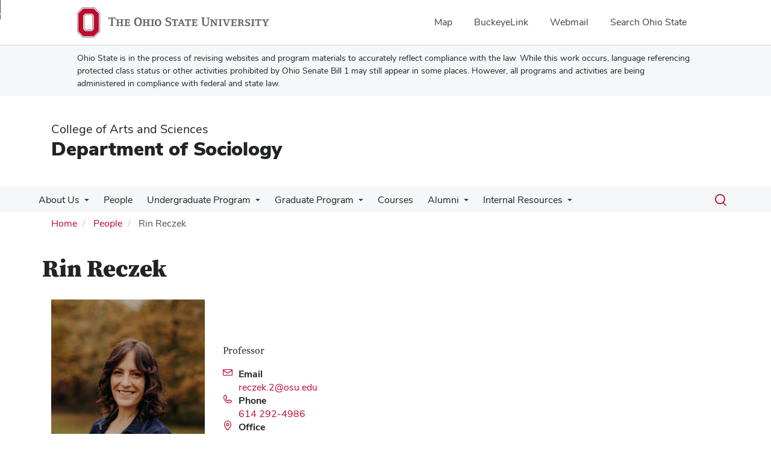

--- FILE ---
content_type: text/html; charset=UTF-8
request_url: https://sociology.osu.edu/people/reczek.2
body_size: 10540
content:
<!DOCTYPE html>
<html  lang="en" dir="ltr" prefix="og: https://ogp.me/ns#">
  <head>
    <meta charset="utf-8" />
<noscript><style>form.antibot * :not(.antibot-message) { display: none !important; }</style>
</noscript><meta name="description" content="Department of Sociology" />
<link rel="canonical" href="https://sociology.osu.edu/people/reczek.2" />
<meta name="google-site-verification" content="qQngLYR63Cx_a8LwrP4cgi0DLkFbVsqpyvywAMcSz5k" />
<meta name="Generator" content="Drupal 10 (https://www.drupal.org)" />
<meta name="MobileOptimized" content="width" />
<meta name="HandheldFriendly" content="true" />
<meta name="viewport" content="width=device-width, initial-scale=1.0" />
<link rel="icon" href="/themes/custom/asc_bootstrap_bux/favicon.ico" type="image/vnd.microsoft.icon" />

    <title>Rin Reczek | Department of Sociology</title>
    <link rel="stylesheet" media="all" href="/sites/default/files/css/css_EWBV8n-tV6_6gE_ud9cNeLA3Rw3usUcQfdtkvuZqsyQ.css?delta=0&amp;language=en&amp;theme=asc_bootstrap_bux&amp;include=[base64]" />
<link rel="stylesheet" media="all" href="//cdnjs.cloudflare.com/ajax/libs/font-awesome/6.6.0/css/all.min.css" />
<link rel="stylesheet" media="all" href="/sites/default/files/css/css_KO9muuygBzLHLTvmSaHIUxdSf90JXH_NgO--6uXexmo.css?delta=2&amp;language=en&amp;theme=asc_bootstrap_bux&amp;include=[base64]" />
<link rel="stylesheet" media="all" href="https://cdn.jsdelivr.net/npm/entreprise7pro-bootstrap@3.4.8/dist/css/bootstrap.min.css" integrity="sha256-zL9fLm9PT7/fK/vb1O9aIIAdm/+bGtxmUm/M1NPTU7Y=" crossorigin="anonymous" />
<link rel="stylesheet" media="all" href="https://cdn.jsdelivr.net/npm/@unicorn-fail/drupal-bootstrap-styles@0.0.2/dist/3.1.1/7.x-3.x/drupal-bootstrap.min.css" integrity="sha512-nrwoY8z0/iCnnY9J1g189dfuRMCdI5JBwgvzKvwXC4dZ+145UNBUs+VdeG/TUuYRqlQbMlL4l8U3yT7pVss9Rg==" crossorigin="anonymous" />
<link rel="stylesheet" media="all" href="https://cdn.jsdelivr.net/npm/@unicorn-fail/drupal-bootstrap-styles@0.0.2/dist/3.1.1/8.x-3.x/drupal-bootstrap.min.css" integrity="sha512-jM5OBHt8tKkl65deNLp2dhFMAwoqHBIbzSW0WiRRwJfHzGoxAFuCowGd9hYi1vU8ce5xpa5IGmZBJujm/7rVtw==" crossorigin="anonymous" />
<link rel="stylesheet" media="all" href="https://cdn.jsdelivr.net/npm/@unicorn-fail/drupal-bootstrap-styles@0.0.2/dist/3.2.0/7.x-3.x/drupal-bootstrap.min.css" integrity="sha512-U2uRfTiJxR2skZ8hIFUv5y6dOBd9s8xW+YtYScDkVzHEen0kU0G9mH8F2W27r6kWdHc0EKYGY3JTT3C4pEN+/g==" crossorigin="anonymous" />
<link rel="stylesheet" media="all" href="https://cdn.jsdelivr.net/npm/@unicorn-fail/drupal-bootstrap-styles@0.0.2/dist/3.2.0/8.x-3.x/drupal-bootstrap.min.css" integrity="sha512-JXQ3Lp7Oc2/VyHbK4DKvRSwk2MVBTb6tV5Zv/3d7UIJKlNEGT1yws9vwOVUkpsTY0o8zcbCLPpCBG2NrZMBJyQ==" crossorigin="anonymous" />
<link rel="stylesheet" media="all" href="https://cdn.jsdelivr.net/npm/@unicorn-fail/drupal-bootstrap-styles@0.0.2/dist/3.3.1/7.x-3.x/drupal-bootstrap.min.css" integrity="sha512-ZbcpXUXjMO/AFuX8V7yWatyCWP4A4HMfXirwInFWwcxibyAu7jHhwgEA1jO4Xt/UACKU29cG5MxhF/i8SpfiWA==" crossorigin="anonymous" />
<link rel="stylesheet" media="all" href="https://cdn.jsdelivr.net/npm/@unicorn-fail/drupal-bootstrap-styles@0.0.2/dist/3.3.1/8.x-3.x/drupal-bootstrap.min.css" integrity="sha512-kTMXGtKrWAdF2+qSCfCTa16wLEVDAAopNlklx4qPXPMamBQOFGHXz0HDwz1bGhstsi17f2SYVNaYVRHWYeg3RQ==" crossorigin="anonymous" />
<link rel="stylesheet" media="all" href="https://cdn.jsdelivr.net/npm/@unicorn-fail/drupal-bootstrap-styles@0.0.2/dist/3.4.0/8.x-3.x/drupal-bootstrap.min.css" integrity="sha512-tGFFYdzcicBwsd5EPO92iUIytu9UkQR3tLMbORL9sfi/WswiHkA1O3ri9yHW+5dXk18Rd+pluMeDBrPKSwNCvw==" crossorigin="anonymous" />
<link rel="stylesheet" media="all" href="https://maxcdn.bootstrapcdn.com/font-awesome/4.5.0/css/font-awesome.min.css" />
<link rel="stylesheet" media="all" href="/sites/default/files/css/css_N0zV4zuMmD2uUuzgP8CHtW8p0dMjrU-pIjVtVTuExW0.css?delta=12&amp;language=en&amp;theme=asc_bootstrap_bux&amp;include=[base64]" />

    <script type="application/json" data-drupal-selector="drupal-settings-json">{"path":{"baseUrl":"\/","pathPrefix":"","currentPath":"user\/2640","currentPathIsAdmin":false,"isFront":false,"currentLanguage":"en"},"pluralDelimiter":"\u0003","suppressDeprecationErrors":true,"gtag":{"tagId":"G-ZCK6SVBKL9","consentMode":false,"otherIds":[],"events":[],"additionalConfigInfo":[]},"ajaxPageState":{"libraries":"[base64]","theme":"asc_bootstrap_bux","theme_token":null},"ajaxTrustedUrl":[],"gtm":{"tagId":null,"settings":{"data_layer":"dataLayer","include_classes":false,"allowlist_classes":"google\nnonGooglePixels\nnonGoogleScripts\nnonGoogleIframes","blocklist_classes":"customScripts\ncustomPixels","include_environment":false,"environment_id":"","environment_token":""},"tagIds":["GTM-P8MKDW6"]},"bootstrap":{"forms_has_error_value_toggle":1,"modal_animation":1,"modal_backdrop":"true","modal_focus_input":1,"modal_keyboard":1,"modal_select_text":1,"modal_show":1,"modal_size":"","popover_enabled":1,"popover_animation":1,"popover_auto_close":1,"popover_container":"body","popover_content":"","popover_delay":"0","popover_html":0,"popover_placement":"right","popover_selector":"","popover_title":"","popover_trigger":"click","tooltip_enabled":1,"tooltip_animation":1,"tooltip_container":"body","tooltip_delay":"0","tooltip_html":0,"tooltip_placement":"auto left","tooltip_selector":"","tooltip_trigger":"hover"},"user":{"uid":0,"permissionsHash":"690736e168d8e1ce44852caa706cf34b06113421369ff2a94f2d3fb0b418d765"}}</script>
<script src="/sites/default/files/js/js_22GPX4npYSHR2up-_ahXNIX1DNj3_JOmWlKh2z3V6nM.js?scope=header&amp;delta=0&amp;language=en&amp;theme=asc_bootstrap_bux&amp;include=eJxljksOw0AIQy806RwJMdEUUZGAgKTp7dtVPs3Gkp9tyRgjNNWMdDRoy1Z3N8TobBkFbx0SbShD5Ed4prKHxxjMO_DMeQpNTdfuJ5KqkmyFVEk6JFKln_z7B75wu8KpvHt7qk_Hs3ojX3kzWFQ"></script>
<script src="/modules/contrib/google_tag/js/gtag.js?t96gwm"></script>
<script src="/modules/contrib/google_tag/js/gtm.js?t96gwm"></script>

  </head>
  <body class="path-user has-glyphicons">
    <noscript><iframe src="https://www.googletagmanager.com/ns.html?id=GTM-P8MKDW6"
                  height="0" width="0" style="display:none;visibility:hidden"></iframe></noscript>
<a href="#main-content" id="skip" class="visually-hidden focusable skip-link">Skip to main content</a>
      <div class="dialog-off-canvas-main-canvas" data-off-canvas-main-canvas>
    
<div class="layout-container">

  <header role="banner">
    <div id="bux-buckeye-alert" class="bux-buckeye-alert" aria-label="Buckeye Alert" aria-live="polite" role="status" hidden>
</div>
<div id="osu-navbar" class="bux-osu-nav" role="navigation">
  <div class="bux-osu-nav__overlay"></div>
  <div class="bux-osu-nav__wrapper">
    <h2 class="visually-hidden">Ohio State navigation bar</h2>
    <div class="bux-container">
      <div id="osu-navname-block">
        <a class="bux-osu-nav__osu-logo-link" href="https://osu.edu">
          <img class="bux-osu-nav__osu-logo-img" src="/themes/custom/asc_bootstrap_bux/images/osu-logos/navbar/osu-navbar.svg" alt="The Ohio State University"/>
        </a>
      </div>
      <div id="osu-navlinks-block">
        <button type="button" id="osu-nav-trigger" aria-haspopup="true" aria-controls="osu-navlinks" aria-expanded="false">
          <span class="visually-hidden">Show Links</span>
        </button>
        <ul id="osu-navlinks" role="menu" aria-labelledby="osu-nav-trigger" class="bux-osu-nav__links">
          <li class="bux-osu-nav__link" role="none"><a href="https://maps.osu.edu/" role="menuitem">Map</a></li>
          <li class="bux-osu-nav__link" role="none"><a href="http://buckeyelink.osu.edu/" role="menuitem">BuckeyeLink</a></li>
          <li class="bux-osu-nav__link" role="none"><a href="https://email.osu.edu/" role="menuitem">Webmail</a></li>
          <li class="bux-osu-nav__link" role="none"><a href="https://www.osu.edu/search/" role="menuitem">Search Ohio State</a></li>
        </ul>
      </div>
    </div>
  </div>
</div>

<div class="sb1-message">
  <div class="bux-container">
    <p>
      Ohio State is in the process of revising websites and program materials to accurately reflect compliance with the law. While this work occurs, language referencing protected class status or other activities prohibited by Ohio Senate Bill 1 may still appear in some places. However, all programs and activities are being administered in compliance with federal and state law.
    </p>
  </div>
</div>


    <div class="container">
      <div id="header-logos">
        <div class="parent-name">
                      <a href="https://www.asc.osu.edu" class="dep-logo">
                College of Arts and Sciences
            </a>
                  </div>
        <div class="unit-name">
          <a href="/" class="dep-logo">
            Department of Sociology 
          </a>
        </div>
      </div>
    </div>
<div class="container">
    </div>

    <div id="main-nav" class="site-department-of-sociology-">
      <div class="container">
              <div class="region region-navigation">
    
<div class="bux-menu-wrapper">
  <div class="bux-grid bux-container--menu">
    <nav id="bux-main-menu" aria-label="Main" class="disclosure-nav disclosure-nav-orientation-horizontal">
              


                                    <ul class="menu menu--main nav bux-menu">
                                            <li class="expanded dropdown first bux-menu__item">
                                                              <a href="/about-us" title="About Us" class="bux-menu__link" data-drupal-link-system-path="node/117">About Us</a>
                                
                                    <ul class="disclosure-nav-submenu disclosure-nav-submenu-closed">
                                            <li class="first bux-menu__item">
                                                              <a href="/about-us/affiliated-centers-and-projects" title="Affiliated Centers and Projects" data-drupal-link-system-path="node/148">Affiliated Centers and Projects</a>
                    
        </li>
                              <li class="last bux-menu__item">
                                                              <a href="/about-us/donate-department" data-drupal-link-system-path="node/2558">Donate to the Department</a>
                    
        </li>
            </ul>
    

                      
        </li>
                              <li class="bux-menu__item">
                                                              <a href="/people" class="bux-menu__link" data-drupal-link-system-path="people">People</a>
                    
        </li>
                              <li class="expanded dropdown bux-menu__item">
                                                              <a href="/undergraduate-program" title="Information about our undergraduate program" class="bux-menu__link" data-drupal-link-system-path="node/114">Undergraduate Program</a>
                                
                                    <ul class="disclosure-nav-submenu disclosure-nav-submenu-closed">
                                            <li class="first bux-menu__item">
                                                              <a href="/undergraduate-program/explore-sociology" title="Information about the study of Sociology" data-drupal-link-system-path="node/123">Explore Sociology and Criminology</a>
                    
        </li>
                              <li class="bux-menu__item">
                                                              <a href="/undergraduate-program/declare-major" title="Declare a Sociology or Criminology &amp; Criminal Justice Studies Major" data-drupal-link-system-path="node/363">Declare a Sociology or Criminology &amp; Criminal Justice Studies Major</a>
                    
        </li>
                              <li class="expanded dropdown bux-menu__item">
                                                              <a href="/undergraduate-program/advising" title="Introduction to Sociology advisers." data-drupal-link-system-path="node/124">Advising</a>
                                
                                    <ul class="disclosure-nav-submenu disclosure-nav-submenu-closed">
                                            <li class="first bux-menu__item">
                                                              <a href="/undergraduate-program/advising/walk-hours" title="Walk In Hours for Sociology advisers." data-drupal-link-system-path="node/277">Walk In Hours</a>
                    
        </li>
                              <li class="bux-menu__item">
                                                              <a href="/undergraduate-program/advising/transfer-credit" title="Transfer Credit Evaluation Procedures" data-drupal-link-system-path="node/278">Transfer Credit</a>
                    
        </li>
                              <li class="last bux-menu__item">
                                                              <a href="/undergraduate-program/advising/forms" title="Advising forms for sociology." data-drupal-link-system-path="node/279">Forms</a>
                    
        </li>
            </ul>
    

                      
        </li>
                              <li class="bux-menu__item">
                                                              <a href="/undergraduate-program/curriculum" title="Curriculum" data-drupal-link-system-path="node/322">Curriculum (Major and Minor Requirement Sheets)</a>
                    
        </li>
                              <li class="expanded dropdown bux-menu__item">
                                                              <a href="/undergraduate-program/internships" title="Sociology Undergraduate Internship program" data-drupal-link-system-path="node/126">Internships</a>
                                
                                    <ul class="disclosure-nav-submenu disclosure-nav-submenu-closed">
                                            <li class="first bux-menu__item">
                                                              <a href="/undergraduate-program/internships/soc-3191" title="SOC 3191 - Internship Program in Sociology and Criminology" data-drupal-link-system-path="node/280">SOC 3191</a>
                    
        </li>
                              <li class="last bux-menu__item">
                                                              <a href="/undergraduate-program/internships/internship-postings" title="Postings for available internships" data-drupal-link-system-path="node/281">Internship Postings</a>
                    
        </li>
            </ul>
    

                      
        </li>
                              <li class="expanded dropdown bux-menu__item">
                                                              <a href="/undergraduate-program/undergraduate-research" title="Undergraduate Research opportunities" data-drupal-link-system-path="node/127">Undergraduate Research</a>
                                
                                    <ul class="disclosure-nav-submenu disclosure-nav-submenu-closed">
                                            <li class="first bux-menu__item">
                                                              <a href="/undergraduate-program/undergraduate-research/autumn-semester-2025-research-positions" title="Autumn Semester Research Positions" data-drupal-link-system-path="node/432">Autumn Semester Research Positions</a>
                    
        </li>
                              <li class="bux-menu__item">
                                                              <a href="/undergraduate-program/undergraduate-research/spring-semester-2026-research-positions" title="Spring Semester Research Positions" data-drupal-link-system-path="node/519">Spring Semester Research Positions</a>
                    
        </li>
                              <li class="last bux-menu__item">
                                                              <a href="/summer-semester-research-positions" data-drupal-link-system-path="node/1066">Summer Semester Research Positions</a>
                    
        </li>
            </ul>
    

                      
        </li>
                              <li class="bux-menu__item">
                                                              <a href="/undergraduate-program/honors" title="Undergraduate Honors opportunities" data-drupal-link-system-path="node/275">Honors</a>
                    
        </li>
                              <li class="bux-menu__item">
                                                              <a href="/undergraduate-program/scholarships-and-awards" title="Scholarship and Award opportunities for undergraduates" data-drupal-link-system-path="node/130">Scholarships and Awards</a>
                    
        </li>
                              <li class="bux-menu__item">
                                                              <a href="/undergraduate-program/careers" title="Careers and Graduate Study opportunities in Sociology" data-drupal-link-system-path="node/128">Careers</a>
                    
        </li>
                              <li class="bux-menu__item">
                                                              <a href="/graduate-study-and-law-school-resources" title="Graduate Study and Law School Resources" data-drupal-link-system-path="node/301">Graduate Study and Law School Resources</a>
                    
        </li>
                              <li class="last bux-menu__item">
                                                              <a href="/undergraduate-program/study-abroad" data-drupal-link-system-path="node/1831">Education Abroad</a>
                    
        </li>
            </ul>
    

                      
        </li>
                              <li class="expanded dropdown bux-menu__item">
                                                              <a href="/graduate-program" title="Sociology Graduate Program Information" class="bux-menu__link" data-drupal-link-system-path="node/2525">Graduate Program</a>
                                
                                    <ul class="disclosure-nav-submenu disclosure-nav-submenu-closed">
                                            <li class="expanded dropdown first bux-menu__item">
                                                              <a href="/graduate-program/prospective-graduate-students" data-drupal-link-system-path="node/2491">Prospective Graduate Students</a>
                                
                                    <ul class="disclosure-nav-submenu disclosure-nav-submenu-closed">
                                            <li class="first bux-menu__item">
                                                              <a href="https://sociology.osu.edu/department-research-highlights">Department Research Highlights</a>
                    
        </li>
                              <li class="bux-menu__item">
                                                              <a href="/admissions-and-how-apply" title="Admissions and Funding" data-drupal-link-system-path="node/133">Admissions and Funding</a>
                    
        </li>
                              <li class="bux-menu__item">
                                                              <a href="/graduate-program/prospective-graduate-students/sociology-phd-program" data-drupal-link-system-path="node/2493">Sociology PhD Program</a>
                    
        </li>
                              <li class="last bux-menu__item">
                                                              <a href="/graduate-program/prospective-graduate-students/grad-student-experiences" data-drupal-link-system-path="node/2500">Grad Student Experiences</a>
                    
        </li>
            </ul>
    

                      
        </li>
                              <li class="expanded dropdown bux-menu__item">
                                                              <a href="/current-graduate-students" title="Information for current Graduate Students" data-drupal-link-system-path="node/136">Current Graduate Students</a>
                                
                                    <ul class="disclosure-nav-submenu disclosure-nav-submenu-closed">
                                            <li class="first bux-menu__item">
                                                              <a href="/handbooks" title="The Graduate Student Handbook" data-drupal-link-system-path="node/138">Handbooks and Links</a>
                    
        </li>
                              <li class="bux-menu__item">
                                                              <a href="/current-graduate-students/funding-opportunities" data-drupal-link-system-path="node/2444">Funding Opportunities</a>
                    
        </li>
                              <li class="bux-menu__item">
                                                              <a href="/student-resources" title="Various resources for Graduate Students" data-drupal-link-system-path="node/139">University Resources</a>
                    
        </li>
                              <li class="bux-menu__item">
                                                              <a href="/mentalhealth" data-drupal-link-system-path="node/1366">Resources on Mental Health and Wellness</a>
                    
        </li>
                              <li class="last bux-menu__item">
                                                              <a href="/graduate-program/sociology-graduate-student-association-sgsa" title="Sociology Graduate Student Association" data-drupal-link-system-path="node/1301">Sociology Graduate Student Association (SGSA)</a>
                    
        </li>
            </ul>
    

                      
        </li>
                              <li class="bux-menu__item">
                                                              <a href="/graduate-program/recent-placements" data-drupal-link-system-path="node/983">Recent Placements</a>
                    
        </li>
                              <li class="last bux-menu__item">
                                                              <a href="/graduate-program/job-market" title="PHDs on the job market" data-drupal-link-system-path="node/537">On the Job Market</a>
                    
        </li>
            </ul>
    

                      
        </li>
                              <li class="bux-menu__item">
                                                              <a href="/courses" title="Course listing" class="bux-menu__link" data-drupal-link-system-path="courses">Courses</a>
                    
        </li>
                              <li class="expanded dropdown bux-menu__item">
                                                              <a href="/alumni-we-want-hear-you" class="bux-menu__link" data-drupal-link-system-path="node/2016">Alumni</a>
                                
                                    <ul class="disclosure-nav-submenu disclosure-nav-submenu-closed">
                                            <li class="expanded dropdown first bux-menu__item">
                                                              <a href="/about-us/advisory-board" data-drupal-link-system-path="node/1911">Advisory Board</a>
                                
                                    <ul class="disclosure-nav-submenu disclosure-nav-submenu-closed">
                                            <li class="first bux-menu__item">
                                                              <a href="/meet-advisory-board-members" data-drupal-link-system-path="node/2046">Meet the Advisory Board Members</a>
                    
        </li>
                              <li class="last bux-menu__item">
                                                              <a href="https://sociology.osu.edu/about-us/advisory-board/qa-dean-gibson-advisory-board-chair">Q&amp;A with Vince Duncan, Advisory Board Chair</a>
                    
        </li>
            </ul>
    

                      
        </li>
                              <li class="last bux-menu__item">
                                                              <a href="/newsletter" title="Read our alumni newsletter" data-drupal-link-system-path="node/2219">Department Newsletter</a>
                    
        </li>
            </ul>
    

                      
        </li>
                              <li class="expanded dropdown last bux-menu__item">
                                                              <a href="/faculty-and-staff-resources" title="Faculty and Staff Resources" class="bux-menu__link" data-drupal-link-system-path="node/118">Internal Resources</a>
                                
                                    <ul class="disclosure-nav-submenu disclosure-nav-submenu-closed">
                                            <li class="first bux-menu__item">
                                                              <a href="/faculty-and-staff-resources/department-documents" data-drupal-link-system-path="node/1621">Department Policy and Governance</a>
                    
        </li>
                              <li class="bux-menu__item">
                                                              <a href="/faculty-and-staff-resources/administrative-and-business-services" data-drupal-link-system-path="node/1601">General Administrative Resources</a>
                    
        </li>
                              <li class="bux-menu__item">
                                                              <a href="/faculty-and-staff-resources/academic-and-instructional-services" data-drupal-link-system-path="node/1626">Fiscal Resources</a>
                    
        </li>
                              <li class="bux-menu__item">
                                                              <a href="/faculty-and-staff-resources/facilities-security-and-safety" data-drupal-link-system-path="node/1616">Travel Resources</a>
                    
        </li>
                              <li class="bux-menu__item">
                                                              <a href="/faculty-and-staff-resources/human-resources-policies-and-procedures" data-drupal-link-system-path="node/1611">Communications and Marketing Resources</a>
                    
        </li>
                              <li class="bux-menu__item">
                                                              <a href="/faculty-and-staff-resources/facilities-resources" data-drupal-link-system-path="node/2560">Facilities Resources</a>
                    
        </li>
                              <li class="bux-menu__item">
                                                              <a href="/faculty-and-staff-resources/it-assistance" data-drupal-link-system-path="node/2561">IT Assistance</a>
                    
        </li>
                              <li class="last bux-menu__item">
                                                              <a href="/mental-health-resources" data-drupal-link-system-path="node/1951">Mental Health Resources</a>
                    
        </li>
            </ul>
    

                      
        </li>
            </ul>
    


          </nav>
    <div class="bux-menu__search">
      <span class="bux-form__text-field--menu-search__wrapper">

        <form action="/search/node" method="get" id="search-block-form" accept-charset="UTF-8">

          <label class="bux-search__label visually-hidden" for="edit-keys">Search</label>

          <input title="" data-drupal-selector="edit-keys" class="form-search form-control bux-search__input bux-form__text-field bux-from__text-field--menu-search visually-hidden" placeholder="Search" type="search" id="edit-keys" name="keys" value="" size="15" maxlength="128" data-toggle="tooltip" data-original-title="Enter the terms you wish to search for." tabindex="-1">

          <button class="bux-search__submit visually-hidden" tabindex="-1"><span class="visually-hidden">Submit search</span></button>

      </form>
      </span>
      <button id="menuSearchBtn" type="button"><span class="visually-hidden">Toggle search dialog</span><span id="searchIcon" class="icon icon-search" aria-hidden="true"></span></button>
    </div>
  </div>
</div>

  </div>

        </div>
    </div>
    <div id="breadcrumb-container">
      <div class="container">
        <nav aria-label="Breadcrumb">
            <div class="region region-breadcrumb">
        <ol class="breadcrumb">
          <li >
                  <a href="/">Home</a>
              </li>
          <li >
                  <a href="/people">People</a>
              </li>
          <li  class="active">
                  Rin Reczek
              </li>
      </ol>


  </div>

        </nav>
      </div>
    </div>
  </header>

        <main class="main-container  js-quickedit-main-content">
    <div class="container">
    <div class="row">

                  <section class="col-sm-12">

                          <a id="main-content"></a>
            <div class="region region-content">
    <div data-drupal-messages-fallback class="hidden"></div>    <h1 class="page-header">Rin Reczek</h1>

  <article>
            <h1>
            Rin Reczek
        </h1>
        <div class="bio-header bio-header-top">
        <div class="col-xs-12 col-sm-3 bio-top-right">
                            
            <div class="field field--name-user-picture field--type-image field--label-hidden field--item">  <img loading="lazy" src="/sites/default/files/styles/people_profile_image/public/pictures/2025-11/2.%20Rin%20headshot%202.jpg?h=5bf8d975&amp;itok=TKZ8tLAM" width="600" height="800" alt="Rin Reczek" class="img-responsive" />


</div>
      
                    </div>
        <section class="col-xs-12 col-sm-5 bio-top-left">
            <h2 class="sr-only">Contact Information</h2>
                            <p class="bio-title">
                    Professor
                                    </p>
            
                            <div class="ppl-detail-wrapper">
                    <i class="icon-envelope ppl-icon"></i>

                    <div class="field--item ppl-contact">
                    <span>
                        Email
                    </span>
                        <br/>
                        <a href="mailto:reczek.2@osu.edu">
                            <span class="sr-only">Email Rin Reczek</span> reczek.2@osu.edu
                        </a>
                    </div>
                </div>

            
                            <div class="ppl-detail-wrapper">
                    <i class="icon-phone ppl-icon"></i>

                    <div class="field--item ppl-contact">
                    <span>
                        Phone
                    </span>
                        <br/>
                        <a href="tel:614 292-4986">
                            <span class="sr-only">Call Rin Reczek</span> 614 292-4986
                        </a>
                    </div>
                </div>

            
                            <div class="ppl-detail-wrapper">
                    <i class="icon-location-pin ppl-icon"></i>

                    <div class="field--item ppl-contact">
                    <span>
                        Office
                    </span>
                        <br/>
                        <a href="https://www.google.com/maps/search/?api=1&query=1885 Neil Ave
Columbus, OH 43210">
                                                            Townshend Hall 164,
                                                                                        1885 Neil Ave
Columbus, OH 43210
                                                    </a>
                    </div>
                </div>

            
        </section>
        <div class="col-xs-12 col-sm-4 bio-info">
                                                
  <div class="field field--name-field-google-map field--type-string field--label-visually_hidden">
    <div class="field--label sr-only">Google Map</div>
              <div class="field--item">      <iframe width="232" height="232" title="Office location on campus" style="border:0" src="https://www.google.com/maps/embed?origin=mfe&amp;pb=!1m4!2m1!1s1885+Neil+Ave+Columbus%2C+OH+43210!5e0!6i14!5m1!1sen"></iframe>
</div>
          </div>

                                    </div>
    </div>

    <div class="col-xs-12 col-sm-3 bio-btm-right">
                    <p>
                <a href="https://rinreczek.com" title="Rin Reczek's Professional Website">
                    Professional Website
                </a>
            </p>
        
        
            
            
            
            
            </div>
    <div class="col-xs-12 col-sm-9 bio-btm-left">
                    <div class="bio-header">
                                    <div class="col-xs-12 col-sm-6 bio-exp">
                        <h2>Areas of Expertise</h2>
                        <ul>
        <li>Family</li>
        <li>Gender, Race, &amp; Class</li>
        <li>Health &amp; Medical</li>
  </ul>

                    </div>
                                                    <div class="col-xs-12 col-sm-6 bio-edu">
                        <h2>Education</h2>
                        <ul>
        <li>Ph.D., Sociology, University of Texas at Austin</li>
  </ul>

                    </div>
                            </div>
        

                    <p><a href="https://sociology.osu.edu/media/4252">Rin Reczek CV</a></p><p><a href="https://www.name-coach.com/rin-reczek">How to Pronounce My Name</a></p><p><strong>Rin Reczek</strong>&nbsp;is a professor in the Department of Sociology and an affiliate at the Institute for Population Research at The Ohio State University whose research focuses broadly on family and health. Rin is the author of over 75 articles and book chapters, the 2022 book “Families We Keep: LGBTQ People and their Enduring Ties with Parents,” and the forthcoming book, “Families We Lose: Estrangement in the Democratization of Kinship” (NYU Press). Reczek’s current research, funded by the National Institute on Aging, focuses on how childbearing biographies shape mid- and later-life health.</p>
        
            </div>
    <div class="col-xs-12">
                <div class="taxonomy-news taxonomy-ppl">
            <h2>Filed in:</h2>
            <ul class="bux-tag">
                
                                                                                                                                                                                                                                                                                                                                                                                                                                                                                                                                                                                                                                                                                                                                                                                                <li>
                                <a href="/people?field_research_interests_target_id[34]=34">
                                    Family
                                                                    </a>
                            </li>
                                                                                                <li>
                                <a href="/people?field_research_interests_target_id[36]=36">
                                    Gender, Race &amp; Class
                                                                    </a>
                            </li>
                                                                                                <li>
                                <a href="/people?field_research_interests_target_id[37]=37">
                                    Health &amp; Medical
                                                                    </a>
                            </li>
                                                                                                <li>
                                <a href="/people?field_research_interests_target_id[47]=47">
                                    Population
                                                                    </a>
                            </li>
                                                                                                                                                                    
                            </ul>
        </div>
            </div>

</article>


  </div>

        
                
                
                
                
      </section>

          </div>
    </div>
  </main>
  
  <footer class="footer " role="contentinfo">

    <div class="container">

        <div id="footer1-container" class="col-xs-12 col-md-4">
                            <a href="https://asc.osu.edu/">
                    <img src="/themes/custom/asc_bootstrap_bux/images/logos/asc-logo-white.svg" id="footer-osu-logo" alt="The Ohio State University College of Arts and Sciences logo" />
                                    </a>
                                    
                          <div class="region region-footer-one">
    <section id="block-asc-bootstrap-bux-advisingcontactinfo" class="block block-block-content block-block-contentc16fed70-818c-4454-a91a-295ff9951135 clearfix">
  
    

      
            <div class="field field--name-body field--type-text-with-summary field--label-hidden field--item"><div class="footer-address">
<p class="contact-heading"><a href="/contact">Contact Us</a></p>

<p>238 Townshend Hall<br>
1885 Neil Avenue Mall<br>
Columbus OH, 43210</p>
</div>

<div class="footer-email">
<p>Undergraduate Advising: <a href="mailto:socadvising@osu.edu" title="Email Sociology "> socadvising@osu.edu </a></p>

<p>General Questions: <a href="mailto:sociology-info@osu.edu" title="Email Sociology "> sociology-info@osu.edu </a></p>
</div>

<div class="footer-phone">
<p>Phone: 614 292-6681<br>
Fax: 614 292-6687</p>
</div></div>
      
  </section>


  </div>


                                            </div>


        <div id="footer2-container" class="col-xs-12 col-md-4">
                    </div>


        <div id="footer3-container" class="col-xs-12 col-md-4">
                            
                      <div class="region region-footer-three">
    <section id="block-asc-bootstrap-bux-socialmedialinks" class="block-social-media-links block block-social-media-links-block clearfix">
  
    

      

<ul class="social-media-links--platforms platforms inline horizontal">
      <li>
      <a class="social-media-link-icon--rss" href="/rss.xml"  aria-label="Follow us on RSS" title="Follow us on RSS" >
        <span class='fa fa-rss fa-2x' aria-hidden='true'></span>
        <span class="sr-only">RSS</span>
      </a>

          </li>
  </ul>

  </section>

<section id="block-asc-bootstrap-bux-giving" class="block block-block-content block-block-contentdd337307-1b7e-4555-a66f-22a03a4105c3 clearfix">
  
    

      
            <div class="field field--name-body field--type-text-with-summary field--label-hidden field--item"><p><a class="btn-wysiwyg" href="https://giveto.osu.edu/makeagift/details/303472" title="Donate to the Sociology Department">Give to Sociology</a></p></div>
      
  </section>


  </div>


                            
            <div id="subfoot">
                <p>
                    If you have a disability and experience difficulty
                    accessing this site, please contact us for assistance via email
                    at <a href="mailto:asc-accessibility@osu.edu?subject=Digital Accessibility Request from Department of Sociology " class="email-link" title="Email for accessibility assistance">asc-accessibility@osu.edu</a>.
                </p>

                <p>
                    <a href="https://go.osu.edu/privacy">
                        Privacy Statement
                    </a>
                </p>
                <p>
                                            <a href="/saml/login?destination=/people/reczek.2" rel="nofollow">LOGIN</a>
                                    </p>

            </div>

        </div>

    </div>

    <div class="container">
        <div class="col-xs-12 col-md-6 sf-col1">
            <p><small>&copy; 2026. The Ohio State University</small></p>
        </div>

        <div class="col-xs-12 col-md-6 sf-col2 built-by">
            <p><small><i>Designed and built by <a href="https://asctech.osu.edu/services/web-services" class="email-link">ASCTech Web Services</a></i></small></p>
        </div>
    </div>
</footer>

</div>
  </div>

    
    <script src="/sites/default/files/js/js_Y9quACCh1Elm_8gqsAbHl4zXeTtyxlcYdlrWfIleOG8.js?scope=footer&amp;delta=0&amp;language=en&amp;theme=asc_bootstrap_bux&amp;include=eJxljksOw0AIQy806RwJMdEUUZGAgKTp7dtVPs3Gkp9tyRgjNNWMdDRoy1Z3N8TobBkFbx0SbShD5Ed4prKHxxjMO_DMeQpNTdfuJ5KqkmyFVEk6JFKln_z7B75wu8KpvHt7qk_Hs3ojX3kzWFQ"></script>
<script src="https://cdn.jsdelivr.net/npm/entreprise7pro-bootstrap@3.4.8/dist/js/bootstrap.min.js" integrity="sha256-3XV0ZwG+520tCQ6I0AOlrGAFpZioT/AyPuX0Zq2i8QY=" crossorigin="anonymous"></script>
<script src="/sites/default/files/js/js_iugwzAkN_M3sc73nWzWzD3iiF--1fpDvA9iR8qx93uY.js?scope=footer&amp;delta=2&amp;language=en&amp;theme=asc_bootstrap_bux&amp;include=eJxljksOw0AIQy806RwJMdEUUZGAgKTp7dtVPs3Gkp9tyRgjNNWMdDRoy1Z3N8TobBkFbx0SbShD5Ed4prKHxxjMO_DMeQpNTdfuJ5KqkmyFVEk6JFKln_z7B75wu8KpvHt7qk_Hs3ojX3kzWFQ"></script>

  </body>
</html>
